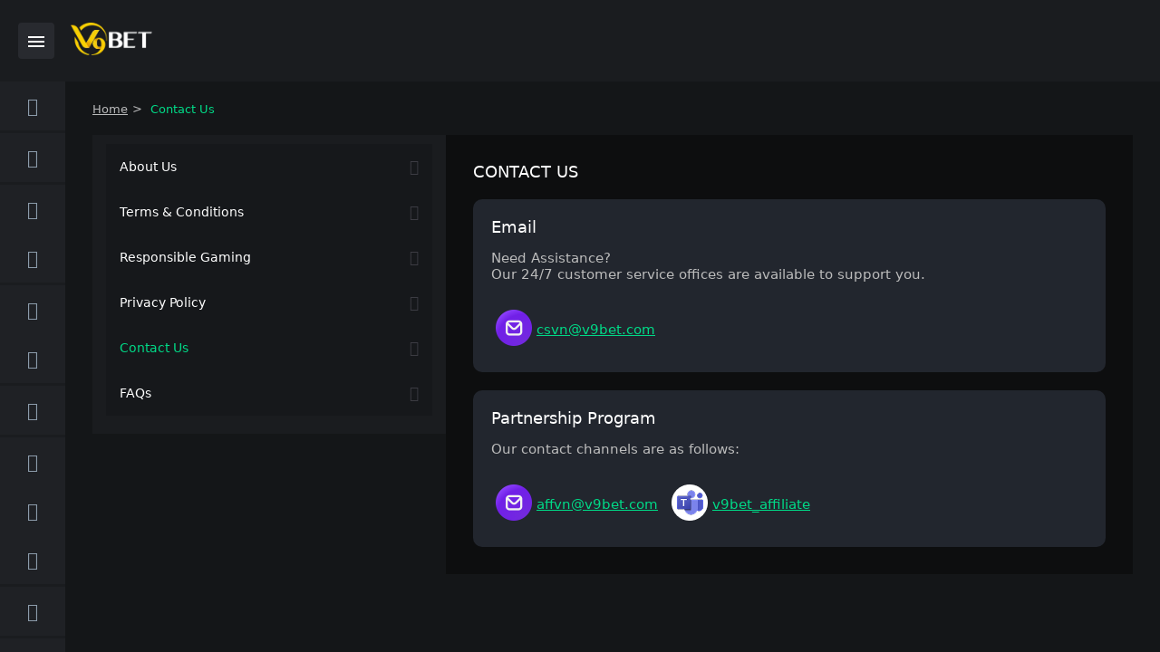

--- FILE ---
content_type: text/css
request_url: https://ibr-doc-cdn.docbv9a1.com/cdn/V9Bet_revamp/Contents/css/about-us.css
body_size: 1487
content:
.component-corporateaffairs {
    display: flex;
}

@media only screen and (max-width:764px) {
    .component-corporateaffairs {
        flex-direction: column
    }
}

.component-corporateaffairs .about-nav {
    background: #1a1c1f;
    height: 100%;
    padding: 10px 0 20px;
    width: 390px
}

@media only screen and (max-width:764px) {
    .component-corporateaffairs .about-nav {
        display: none
    }
}

.component-corporateaffairs .about-nav .about-tabs {
    padding: 0 15px
}

.component-corporateaffairs .about-nav .about-tabs .tab-title {
    align-items: center;
    background: #16181b;
    border: none;
    color: #fff;
    display: flex;
    font-size: .9rem;
    font-weight: 400;
    height: 50px;
    justify-content: space-between;
    line-height: normal;
    padding: 0 15px;
    width: 100%
}

.component-corporateaffairs .about-nav .about-tabs .tab-title.active,
.component-corporateaffairs .about-nav .about-tabs .tab-title:hover {
    color: #00da87
}

.component-corporateaffairs .about-m-nav {
    background: #000;
    display: none;
    margin-bottom: 18px;
    position: relative;
    width: 200px
}

@media only screen and (max-width:764px) {
    .component-corporateaffairs .about-m-nav {
        display: block
    }
}

.component-corporateaffairs .about-m-nav .nav-title {
    align-items: center;
    color: #ffffffb3;
    display: flex;
    font-size: .9rem;
    font-weight: 400;
    justify-content: space-between;
    line-height: normal;
    padding: 14px
}

.component-corporateaffairs .about-m-nav .dropdown-content {
    background: #2e2e2e;
    left: 0;
    position: absolute;
    top: 100%;
    width: 100%;
    z-index: 2
}

.component-corporateaffairs .about-m-nav .dropdown-content .btn-content {
    align-items: center;
    color: #ffffffb3;
    display: flex;
    font-size: .9rem;
    font-weight: 400;
    gap: 10px;
    line-height: normal;
    padding: 14px;
    width: 100%
}

.component-corporateaffairs .about-m-nav .dropdown-content .btn-content:hover {
    background: #545454
}

.component-corporateaffairs .about-content {
    background: #0d0e0f;
    width: calc(100%)
}

@media only screen and (max-width:764px) {
    .component-corporateaffairs .about-content {
        width: 100%
    }
}

.component-corporateaffairs .about-content .content-desc {
    color: #fff;
    font-weight: normal!important;
    line-height: normal;
    padding: 30px
}
.component-corporateaffairs .about-content .content-desc a {
    color: #00da87;
    text-decoration: underline
}
.component-corporateaffairs .about-content .content-desc a:hover{
    color: rgba(0 218 135,.5) !important;
    text-decoration: none !important;

}
.sp-text{
    background: #272b30;
    padding: 10px;
}
.pp-content{
    padding: 20px 0;
}
@media only screen and (max-width:764px) {
    .component-corporateaffairs .about-content .content-desc {
        padding: 15px;
    }
}

.component-corporateaffairs .about-content .content-desc .title {
    font-size: 1.125rem;
    text-transform: uppercase
}

.component-corporateaffairs .about-content .content-desc ol {
    counter-reset: item;
    list-style-type: none;
    margin: 0;
    padding: 0
}

.component-corporateaffairs .about-content .content-desc ol>li {
    counter-increment: item;
    display: table;
    margin-bottom: .6em;
}

.component-corporateaffairs .about-content .content-desc ol>li:before {
    content: counters(item, ".") ". ";
    display: table-cell;
    padding-right: .6em
}

.component-corporateaffairs .about-content .content-desc ol>li>ol>li {
    margin: 0
}

.component-corporateaffairs .about-content .content-desc ol>li>ol>li:before {
    content: counters(item, ".") " "
}

.component-corporateaffairs .about-content .content-desc ol>li:not(:last-child) {
    margin-bottom: 30px
}

.component-corporateaffairs .about-content .content-desc ol>li>ol,
.component-corporateaffairs .about-content .content-desc ol>li>ul {
    font-weight: 100;
    padding-top: 20px
}

.component-corporateaffairs .about-content .content-desc ol>li ul {
    list-style-type: square
}

.component-corporateaffairs .about-content .content-desc a {
    color: #00da87;
    text-decoration: underline
}
.component-corporateaffairs .about-content .content-desc a:hover{
    color: rgba(0 218 135,.5)
}

.component-corporateaffairs .about-content .content-desc .subTitle {
    color: #fff;
    font-size: 20px;
}

.component-corporateaffairs .about-content .content-desc.responsible-gaming a {
    color: #00da87;
    text-decoration: underline
}

.component-corporateaffairs .about-content .content-desc.responsible-gaming ul {
    list-style-type: disc;
    margin-left: 2rem
}

.component-corporateaffairs .about-content .content-desc.responsible-gaming li {
    margin-bottom: .5rem
}

.component-corporateaffairs .about-content .content-desc .email-col {
    align-items: center;
    display: flex;
    gap: 10px
}

.component-corporateaffairs .about-content .content-desc .email-col .email-title {
    margin: 0
}

.component-corporateaffairs .about-content .content-desc .email-col .email-add {
    color: #00da87;
    text-decoration: underline
}

.component-corporateaffairs .about-content .content-desc.faqs .accordion {
    margin: auto;
    width: 100%
}

.component-corporateaffairs .about-content .content-desc.faqs .accordion input {
    display: none
}

.component-corporateaffairs .about-content .content-desc.faqs .box {
    color: #fff;
    height: 64px;
    position: relative;
    transition: all .15s ease-in-out
}

.component-corporateaffairs .about-content .content-desc.faqs .box:before {
    bottom: 0;
    content: "";
    display: block;
    left: 0;
    pointer-events: none;
    position: absolute;
    right: 0;
    top: 0
}

.component-corporateaffairs .about-content .content-desc.faqs .box-title {
    align-items: center;
    border-bottom: 1px solid #fff;
    color: #fff;
    cursor: pointer;
    display: flex;
    height: 55px;
    padding: 0 10px;
    -webkit-touch-callout: none;
    font-family: inherit;
    -webkit-user-select: none;
    -moz-user-select: none;
    user-select: none
}

.component-corporateaffairs .about-content .content-desc.faqs .box-content {
    color: #fff;
    display: none;
    font-size: 11pt;
    padding: 10px;
    width: calc(100% - 10px)
}

.component-corporateaffairs .about-content .content-desc.faqs .box-content-title {
    background-color: #545454;
    color: #00da87;
    margin-bottom: 10px;
    padding: 10px
}

.component-corporateaffairs .about-content .content-desc.faqs .box-desc {
    line-height: 1.5rem;
    margin-bottom: 10px
}

.component-corporateaffairs .about-content .content-desc.faqs .box-close {
    cursor: pointer;
    display: none;
    height: 64px;
    left: 0;
    position: absolute;
    top: 0;
    width: 100%
}

.component-corporateaffairs .about-content .content-desc.faqs input:checked+.box {
    box-shadow: 0 0 6px #00000029, 0 6px 12px #00000052;
    height: auto;
    margin: 16px 0
}

.component-corporateaffairs .about-content .content-desc.faqs input:checked+.box .box-title {
    border-bottom: 1px solid #fff
}

.component-corporateaffairs .about-content .content-desc.faqs input:checked+.box .box-close,
.component-corporateaffairs .about-content .content-desc.faqs input:checked+.box .box-content {
    display: inline-block
}

.component-corporateaffairs .about-content .content-desc.faqs input:checked+section.box .box-title:before {
    transform: rotate(90deg)
}
.component-corporateaffairs .about-content .content-desc .content-item{
    width: 100%;
    border-radius: 10px;
    background: #22262E;
    padding: 20px;
    box-sizing: border-box;
    margin-top: 20px;
}
.component-corporateaffairs .about-content .content-desc .content-title{
    color: #FFF;
    text-align: left;
    font-size: 18px;
    font-style: normal;
    font-weight: 500;
    line-height: normal;
    margin: 0;
}
.component-corporateaffairs .about-content .content-desc .content{
    display: flex;
    width: 100%;
    justify-content: center;
    color: #BCBCBC;
    font-size: 15px;
    flex-direction: column;
}
.component-corporateaffairs .about-content .content-desc .content img{
    width: 40px;
    padding: 5px;

}
.component-corporateaffairs .about-content .content-desc .content .imggroup{
    display: flex;
    flex-direction: row;
    margin-top: 10px;
    flex-wrap: wrap;
}

.component-corporateaffairs .about-content .content-desc .content .imggroup .list{
    display: flex;
    justify-content: center;
    align-items: center;
    margin-right: 10px;
}